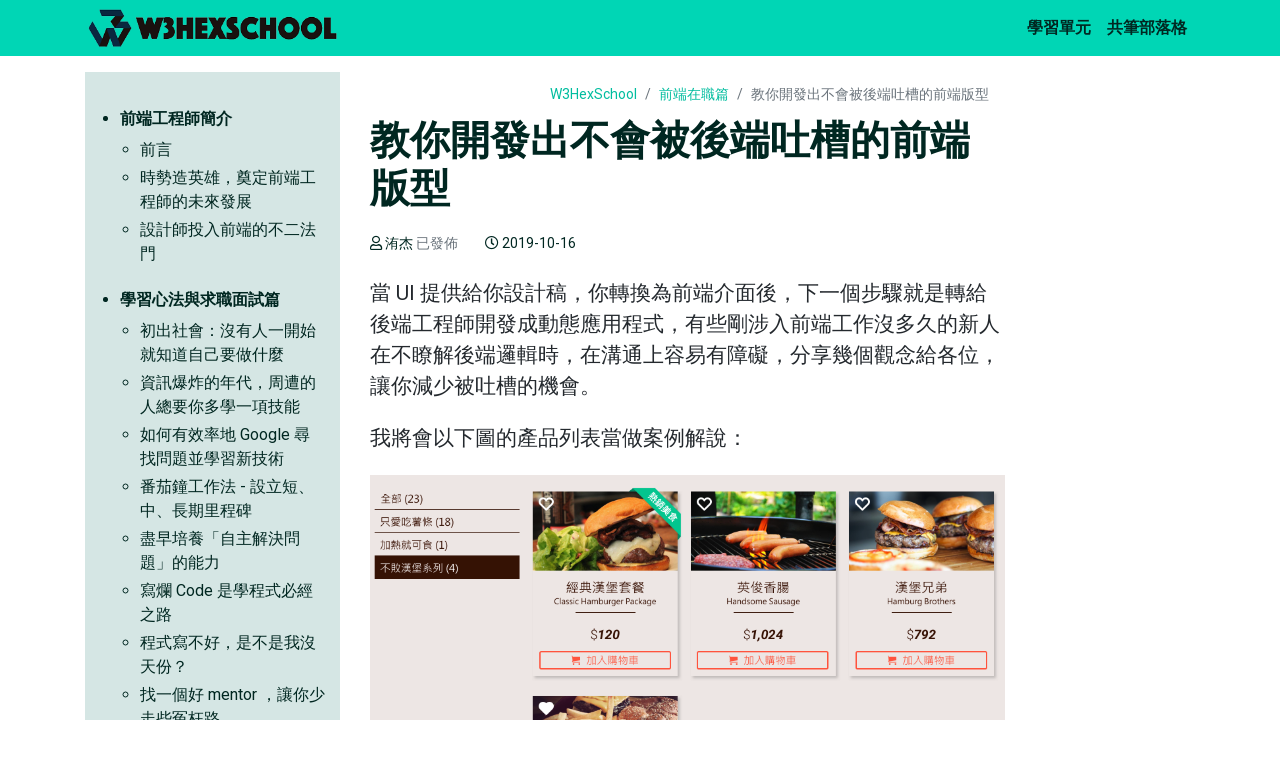

--- FILE ---
content_type: text/html; charset=utf-8
request_url: https://w3c.hexschool.com/-/eb121866
body_size: 7283
content:
<!DOCTYPE html>
<html lang="zh-Hant-TW">
<head>
  <meta charset="UTF-8">
  <meta name="viewport" content="width=device-width, initial-scale=1.0">
  <meta http-equiv="X-UA-Compatible" content="ie=edge">
  <meta property="og:site_name" content="W3Hexschool" />
  
    <meta property="og:type" content="article" />
    <meta property="og:title" content="教你開發出不會被後端吐槽的前端版型" />
    <meta property="og:description" content="當 UI 提供給你設計稿，你轉換為前端介面後，下一個步驟就是轉給後端工程師開發成動態應用程式，有些剛涉入前端工作沒多久的新人在不瞭解後端邏輯時，在溝通上容易有障礙，分享幾個觀念給各位，讓你減少被吐槽的機會。" />
    <meta property="og:image" content="https://w3c.hexschool.com/img/Artboard6btvf.png" />
    <meta name="twitter:title" content="教你開發出不會被後端吐槽的前端版型" />
    <meta name="description" content="當 UI 提供給你設計稿，你轉換為前端介面後，下一個步驟就是轉給後端工程師開發成動態應用程式，有些剛涉入前端工作沒多久的新人在不瞭解後端邏輯時，在溝通上容易有障礙，分享幾個觀念給各位，讓你減少被吐槽的機會。" />
    <meta name="twitter:description" content="當 UI 提供給你設計稿，你轉換為前端介面後，下一個步驟就是轉給後端工程師開發成動態應用程式，有些剛涉入前端工作沒多久的新人在不瞭解後端邏輯時，在溝通上容易有障礙，分享幾個觀念給各位，讓你減少被吐槽的機會。" />
    
    <script type="application/ld+json">{"@context":"http://schema.org","@type":"Article","publisher":{"@type":"Organization","name":"W3HexSchool","logo":{"@type":"ImageObject","url":"https://w3c.hexschool.com/logo.png"}},"datePublished":"2019-10-16T07:09:00.000Z","dateModified":"2019-10-16T09:32:16.651Z","headline":"教你開發出不會被後端吐槽的前端版型","description":"當 UI 提供給你設計稿，你轉換為前端介面後，下一個步驟就是轉給後端工程師開發成動態應用程式，有些剛涉入前端工作沒多久的新人在不瞭解後端邏輯時，在溝通上容易有障礙，分享幾個觀念給各位，讓你減少被吐槽的機會。","author":{"@type":"Person","name":"洧杰","url":"https://fb.me/sfismy"},"url":"https://w3c.hexschool.com/-/eb121866","keywords":"","mainEntityOfPage":"https://w3c.hexschool.com/-/eb121866","image":{"@type":"ImageObject","url":"https://w3c.hexschool.com/img/Artboard6btvf.png"}}</script>
    
    
    <script type="application/ld+json">{"@context":"https://schema.org","@type":"BreadcrumbList","itemListElement":[{"@type":"ListItem","position":1,"name":"W3HexSchool","item":"https://w3c.hexschool.com"},{"@type":"ListItem","position":2,"name":"前端工程師養成手冊","item":"https://w3c.hexschool.com/chapter/-"},{"@type":"ListItem","position":3,"name":"前端在職篇","item":"https://w3c.hexschool.com/category/前端在職篇"},{"@type":"ListItem","position":4,"name":"教你開發出不會被後端吐槽的前端版型","item":"https://w3c.hexschool.com/-/eb121866"}]}</script>
    
  
  <link rel="stylesheet" href="https://stackpath.bootstrapcdn.com/bootstrap/4.1.1/css/bootstrap.min.css" integrity="sha384-WskhaSGFgHYWDcbwN70/dfYBj47jz9qbsMId/iRN3ewGhXQFZCSftd1LZCfmhktB" crossorigin="anonymous">
  <link type="text/css" rel="stylesheet" href="https://cdn.firebase.com/libs/firebaseui/3.4.1/firebaseui.css" />
  <link rel="stylesheet" href="https://use.fontawesome.com/releases/v5.5.0/css/all.css">
  <link rel="stylesheet" href="/public/css/style.css">
  <link rel="shortcut icon" href="/public/img/favicon.ico" type="image/x-icon">
  
  <title>教你開發出不會被後端吐槽的前端版型 - 前端在職篇 | W3HexSchool</title>
  
</head>
<body>
  <script src="https://cdnjs.cloudflare.com/ajax/libs/jquery/2.2.4/jquery.min.js"></script>
  <script src="https://cdnjs.cloudflare.com/ajax/libs/popper.js/1.14.3/umd/popper.min.js" integrity="sha384-ZMP7rVo3mIykV+2+9J3UJ46jBk0WLaUAdn689aCwoqbBJiSnjAK/l8WvCWPIPm49" crossorigin="anonymous"></script>
  <script src="https://stackpath.bootstrapcdn.com/bootstrap/4.1.1/js/bootstrap.min.js" integrity="sha384-smHYKdLADwkXOn1EmN1qk/HfnUcbVRZyYmZ4qpPea6sjB/pTJ0euyQp0Mk8ck+5T" crossorigin="anonymous"></script>
  
    <nav class="navbar navbar-expand-sm fixed-top">
  
    <div class="container">
      <a class="navbar-brand" href="/"><h1>W3Hexschool</h1></a>
      <div>
        <ul class="navbar-nav flex-row">
          <li class="nav-item active">
            <a class="nav-link" href="/">學習單元 <span class="sr-only">(current)</span></a>
          </li>
          <li class="nav-item">
            <a class="nav-link" href="/category/blog">共筆部落格 <span class="sr-only">(current)</span></a>
          </li>
          
        </ul>
        
      </div>
    </div>
  </nav>
  <main role="main">

<link rel="stylesheet" href="https://cdnjs.cloudflare.com/ajax/libs/prism/1.15.0/themes/prism.min.css" />
<div class="container">
  <div class="row">
    
  </div>
  <div class="row mt-3 mb-3">
    <div class="col-lg-3 col-md-4">
      <button class="close-nav-collapse">X</button>
      <div class="post-menu">
        <ul class="outside">
          
            <li>
              <b>前端工程師簡介</b>
              <ul class="inside">
                
                  <li>
                    
                      <a href="https://w3c.hexschool.com/-/d3af217e">前言</a>
                    
                  </li>
                
                  <li>
                    
                      <a href="https://w3c.hexschool.com/-/2bb7b47d">時勢造英雄，奠定前端工程師的未來發展</a>
                    
                  </li>
                
                  <li>
                    
                      <a href="https://w3c.hexschool.com/-/15fc61d5">設計師投入前端的不二法門</a>
                    
                  </li>
                
              </ul>
            </li>
          
            <li>
              <b>學習心法與求職面試篇</b>
              <ul class="inside">
                
                  <li>
                    
                      <a href="https://w3c.hexschool.com/-/389bc683">初出社會：沒有人一開始就知道自己要做什麼</a>
                    
                  </li>
                
                  <li>
                    
                      <a href="https://w3c.hexschool.com/-/3e879cea">資訊爆炸的年代，周遭的人總要你多學一項技能</a>
                    
                  </li>
                
                  <li>
                    
                      <a href="https://w3c.hexschool.com/-/428429ea">如何有效率地 Google 尋找問題並學習新技術</a>
                    
                  </li>
                
                  <li>
                    
                      <a href="https://w3c.hexschool.com/-/9238b8b6">番茄鐘工作法 - 設立短、中、長期里程碑</a>
                    
                  </li>
                
                  <li>
                    
                      <a href="https://w3c.hexschool.com/-/66af56ac">盡早培養「自主解決問題」的能力</a>
                    
                  </li>
                
                  <li>
                    
                      <a href="https://w3c.hexschool.com/-/e497786">寫爛 Code 是學程式必經之路</a>
                    
                  </li>
                
                  <li>
                    
                      <a href="https://w3c.hexschool.com/-/f782c48f">程式寫不好，是不是我沒天份？</a>
                    
                  </li>
                
                  <li>
                    
                      <a href="https://w3c.hexschool.com/-/adec245b">找一個好 mentor ，讓你少走些冤枉路</a>
                    
                  </li>
                
                  <li>
                    
                      <a href="https://w3c.hexschool.com/-/8a69c0d1">初級前端工程師的求職門檻</a>
                    
                  </li>
                
                  <li>
                    
                      <a href="https://w3c.hexschool.com/-/fd0a2be5">如何設計吸引人的前端履歷</a>
                    
                  </li>
                
                  <li>
                    
                      <a href="https://w3c.hexschool.com/-/bee5efe3">前端面試法則二三事</a>
                    
                  </li>
                
                  <li>
                    
                      <a href="https://w3c.hexschool.com/-/bd2c61b4">挑選前端職缺時，要知道每間公司都是凹凸不平的個體</a>
                    
                  </li>
                
                  <li>
                    
                      <a href="https://w3c.hexschool.com/-/5da73262">如何培養自信成為前端工程師？</a>
                    
                  </li>
                
                  <li>
                    
                      <a href="https://w3c.hexschool.com/-/6e655e79">工程師是否有年紀背景限制？</a>
                    
                  </li>
                
              </ul>
            </li>
          
            <li>
              <b>前端在職篇</b>
              <ul class="inside">
                
                  <li>
                    
                      <a href="https://w3c.hexschool.com/-/1bafa039">打破工程師就必須加班爆肝的迷思</a>
                    
                  </li>
                
                  <li>
                    
                      <a href="https://w3c.hexschool.com/-/75b05086">教你解讀前端徵才廠商職缺內容的背後真相</a>
                    
                  </li>
                
                  <li>
                    
                      <a href="https://w3c.hexschool.com/-/ca9c981f">Angular、Vue、React 框架選擇是個偽命題</a>
                    
                  </li>
                
                  <li>
                    
                      <a href="https://w3c.hexschool.com/-/3ce1c732">要認清公司能帶給你的「技術功力」有限，你得自己額外補起來</a>
                    
                  </li>
                
                  <li>
                    
                      <a href="https://w3c.hexschool.com/-/10a3d72">工程師打造高效工作的秘訣</a>
                    
                  </li>
                
                  <li>
                    
                      <a href="https://w3c.hexschool.com/-/4fdc6aa9">適時充電擺脫工作低潮</a>
                    
                  </li>
                
                  <li>
                    
                      <span>教你開發出不會被後端吐槽的前端版型</span>
                    
                  </li>
                
                  <li>
                    
                      <a href="https://w3c.hexschool.com/-/7a023ad">你可曾思考離職後尋求更好的自己？</a>
                    
                  </li>
                
                  <li>
                    
                      <a href="https://w3c.hexschool.com/-/82a4d081">善用工具提昇開發效率</a>
                    
                  </li>
                
                  <li>
                    
                      <a href="https://w3c.hexschool.com/-/330fa226">前端工程師要不要接案？如何報價？</a>
                    
                  </li>
                
                  <li>
                    
                      <a href="https://w3c.hexschool.com/-/c9c89c5">經營人脈發展，讓自己永遠不缺下份前端工作</a>
                    
                  </li>
                
                  <li>
                    
                      <a href="https://w3c.hexschool.com/-/2f88aee7">身為前端，你瞭解公司的專案性質嗎？</a>
                    
                  </li>
                
                  <li>
                    
                      <a href="https://w3c.hexschool.com/-/5b638e4">如何規劃前端職涯，成為百萬前端</a>
                    
                  </li>
                
              </ul>
            </li>
          
        </ul>
      </div>
    </div>
    <div class="col-lg-7 col-md-8">
      <div class="post-content">
        <div class="d-flex">
          <button class="post-nav-collapse">
            <img src="/public/img/post-nav.svg" alt="">
          </button>
          <ol class="breadcrumb post-breadcrumb">
            <li class="breadcrumb-item"><a href="/">W3HexSchool</a></li>
            <li class="breadcrumb-item"><a href="/category/前端在職篇">前端在職篇</a></li>
            <li class="breadcrumb-item active" aria-current="page">教你開發出不會被後端吐槽的前端版型</li>
          </ol>
        </div>
        <h2>教你開發出不會被後端吐槽的前端版型</h2>
        <p class="author">
          <span>
            <i class="far fa-user"></i> 洧杰
            <span class="text-muted"> 已發佈</span> 
          </span>
          <span class="ml-4">
            <i class="far fa-clock"></i> 
            2019-10-16
          </span>
        </p>
        <nav aria-label="breadcrumb">
          <ul class="post-tag">
          
          </ul>
        </nav>
        <div class="markdown-body">
          <p>當 UI 提供給你設計稿，你轉換為前端介面後，下一個步驟就是轉給後端工程師開發成動態應用程式，有些剛涉入前端工作沒多久的新人在不瞭解後端邏輯時，在溝通上容易有障礙，分享幾個觀念給各位，讓你減少被吐槽的機會。</p>
<p>我將會以下圖的產品列表當做案例解說：</p>
<p><img title="https://ithelp.ithome.com.tw/upload/images/20171220/200402219BVBVnPcam.png" alt="" src="https://ithelp.ithome.com.tw/upload/images/20171220/200402219BVBVnPcam.png"></p>
<h2 id="-">設計版型時要考量當內容變多時，也能自適應延伸</h2>
<p>以右側產品列表為例，很多人都會設計這樣的結構，每個 &lt;li&gt; 都有客製的 class 與對應的 CSS，請不要這樣，因為你根本不清楚右側產品列表會有幾項產品，假使會有 20 項以上你的網頁不就掛掉了？所以你必須在 CSS 選擇器上在<code>.product li</code>來指定樣式，同時確保在內容變多時也能自適應從上到下排列才是。</p>
<p>你可能會想說，我跟企劃討論過，這裡一頁只會出現 20 個產品，那我寫客製化 20 個 class 不也可以解決問題？但這樣你會搞死後端啊，後端在從資料庫撈資料時，還必須針對你這個 class 名稱去客製化，每新增一個產品就要數字加一，無形之間也增加後端的 loading，如果不想讓後端討厭你，會跑迴圈的資料請盡量讓裡面的 class 保持固定名稱。</p>
<pre class=" language-undefined"><code class=" language-undefined">&lt;ul class="product"&gt;
  &lt;li class="list-1"&gt;&lt;/li&gt;
  &lt;li class="list-2"&gt;&lt;/li&gt;
  &lt;li class="list-3"&gt;&lt;/li&gt;
  &lt;li class="list-3"&gt;&lt;/li&gt;
&lt;/ul&gt;</code></pre><h2 id="-div">語意要寫清楚，不要全部都寫 div</h2>
<p>以右側產品列表的其中一個產品，如果你寫成這樣，後端一定會討厭你，或是默默將你列入黑名單。</p>
<pre class=" language-undefined"><code class=" language-undefined">&lt;div class="product"&gt;
  &lt;div class="box"&gt;
      &lt;div&gt;&lt;img src=""&gt;&lt;/div&gt;
  &lt;div&gt;經典漢堡&lt;/div&gt;
    &lt;div&gt;$120&lt;/div&gt;
&lt;div&gt;&lt;a href="#"&gt;加入購物車&lt;/a&gt;&lt;/div&gt;
  &lt;/div&gt;
            &lt;div class="box"&gt;
      &lt;div&gt;&lt;img src=""&gt;&lt;/div&gt;
  &lt;div&gt;經典漢堡&lt;/div&gt;
    &lt;div&gt;$120&lt;/div&gt;
&lt;div&gt;&lt;a href="#"&gt;加入購物車&lt;/a&gt;&lt;/div&gt;
  &lt;/div&gt;
&lt;/div&gt;</code></pre><p>縮排不正確，看不出來誰是第一層誰是第二層，然後 class 推敲不出來前後關係性，HTML 標籤完全看不出語意，然後亂下 div，不管任何元素全部都用 div 搞定，以前的我就是這樣排版給後端被念到臭頭，較好的方式是下面這樣。</p>
<pre class=" language-undefined"><code class=" language-undefined">&lt;ul class="product"&gt;
  &lt;li class="product-item"&gt;
    &lt;img src=""&gt;
    &lt;h2&gt;經典漢堡&lt;/h2&gt;
    &lt;span&gt;$120&lt;/span&gt;
    &lt;a href="#"&gt;加入購物車&lt;/a&gt;
  &lt;/li&gt;
  &lt;li class="product-item"&gt;
    &lt;img src=""&gt;
    &lt;h2&gt;經典漢堡&lt;/h2&gt;
    &lt;span&gt;$120&lt;/span&gt;
    &lt;a href="#"&gt;加入購物車&lt;/a&gt;
  &lt;/li&gt;
&lt;/ul&gt;</code></pre><p>自己比較看看，如果是你，會希望拿到哪份前端程式碼呢，答案應該呼之欲出了吧。</p>
<h2 id="-">瞭解樣版語言</h2>
<p>請去瞭解一個樣版語言 (Template Language)，當後端拿到你的前端程式碼時，也會拆解版型，將共用的版型獨立成一個檔案，例如叫做 layout.php，其它頁面都會載入到 layout.php，舉例來說，你做了 30個網頁，如果表頭要新增一個文字，只要改那隻 layout.php 就好，不需要改 30頁。</p>
<p>如果你不懂後端，至少要自己用 Gulp 學一個樣版語言，這樣當後端問你哪些範圍要設計成 Layout，你才知道該如何回應他。較常見的樣版語言有 <a href="https://pugjs.org/api/getting-started.html">pug</a>、<a href="http://slim-lang.com/">slim</a>、Haml。</p>
<h2 id="-">前後端合作細節</h2>
<p>以 API 為例好了，有時候後端在組 JSON 時，可能因為一些限制，導致較難從資料庫整出你想要的結構，這時就必須討論彼此都好做的方式。</p>
<p>但還是會有些東西是前後端都必須做的，就是「資料驗證」，例如填寫 E-mail 格式，當前端就已經寫錯，就必須用 JS 回饋他寫錯必須重寫。有些人都以為前端寫完，後端就不用寫了，這是錯誤的。因為使用者的瀏覽器五花八門，它就是有辦法繞過你的 JS 去傳送，或是用像是 Postman、curl 方式去傳資料到後端就能繞過前端，不可不防。</p>
<p>有些時候一定會遇到些問題是前端比較好處理，後端比較難做的時候，亦或相反，這時就相互溝通，彼此協助提昇工作效率。</p>
<h2 id="-">投入一個後端語言</h2>
<p>有很多朋友聽完我以上的建議，還是覺得他們跟後端的問題相當多，我個人建議你就試著學一個後端語言吧，這真的才是一勞永逸的方法。希望用 JS 寫後端可以選 Node.js，或是 PHP + MySQL、Ruby、.NET + MSSQL。</p>
<p>要你投入不是要你成為後端工程師，你是為了以後能夠跟每位後端合作都能溝通順暢才投資的。現在學習資源相當豐富，如果看書看文章都覺得不夠，現在中文線上課程也很多，每天看個三十分鐘，不到一個月練習就能瞭解大概的輪廓，最起碼瞭解到後端語言如何與資料庫介接，並顯示到網頁上就相當足夠了。</p>

        </div>
        <div class="about-author mt-5">
          <h3>關於筆者</h3>
          <p class="mb-0">暱稱：洧杰</p>
          
            <p>介紹：六角學院校長，熱愛分享與交流的前端工程師，目前專注於兼容桌面/移動網頁前端開發，期間已協助數百位平面設計師，網頁設計師導入標準網頁設計。</p>
          
          <ul class="social">
            
            <li>
              <a class="btn btn-outline-primary btn-sm" role="button" target="_blank"
                href="https://fb.me/sfismy">
                <i class="fab fa-facebook"></i> 筆者 Facebook
              </a>
            </li>
            
            
            
          </ul>
        </div>
        
        
        
        

        
        <div class="pagenation mt-5">
          
            <a href="/4fdc6aa9" class="prev">
              <span><i class="fas fa-chevron-left"></i> 上一篇</span> 適時充電擺脫工作低潮
            </a>
          
          
            <a href="/7a023ad" class="next">
              <span>下一篇 <i class="fas fa-chevron-right"></i></span> 你可曾思考離職後尋求更好的自己？
            </a>
          
        </div>
        
      </div>
    </div>
    <div class="col-lg-2 col-12 text-center">
      
    </div>
  </div>
</div>
<script src="https://cdnjs.cloudflare.com/ajax/libs/prism/1.15.0/prism.min.js"></script>
<script
  src="https://code.jquery.com/jquery-3.4.1.min.js"
  integrity="sha256-CSXorXvZcTkaix6Yvo6HppcZGetbYMGWSFlBw8HfCJo="
  crossorigin="anonymous"></script>
<script>
  const btn = document.querySelector('.post-nav-collapse');
  const closeBtn = document.querySelector('.close-nav-collapse');
  const menu = document.querySelector('.post-menu');
  btn.addEventListener('click', () => {
    menu.setAttribute('class', 'post-menu opened');
    closeBtn.style.left = menu.clientWidth + 'px';
  });
  closeBtn.addEventListener('click', () => {
    menu.setAttribute('class', 'post-menu');
    closeBtn.style.left ='-35px';
  });
</script>
</main>

  <script async src="https://www.googletagmanager.com/gtag/js?id=G-1HG0NJE82G"></script><script>  window.dataLayer = window.dataLayer || [];  function gtag(){dataLayer.push(arguments);}  gtag('js', new Date());  gtag('config', 'G-1HG0NJE82G');</script><!-- Facebook Pixel Code --><script>  !function(f,b,e,v,n,t,s)  {if(f.fbq)return;n=f.fbq=function(){n.callMethod?  n.callMethod.apply(n,arguments):n.queue.push(arguments)};  if(!f._fbq)f._fbq=n;n.push=n;n.loaded=!0;n.version='2.0';  n.queue=[];t=b.createElement(e);t.async=!0;  t.src=v;s=b.getElementsByTagName(e)[0];  s.parentNode.insertBefore(t,s)}(window, document,'script',  'https://connect.facebook.net/en_US/fbevents.js');  fbq('init', '518325078292779');  fbq('track', 'PageView');</script><noscript><img height="1" width="1" style="display:none"  src="https://www.facebook.com/tr?id=518325078292779&ev=PageView&noscript=1"/></noscript><!-- End Facebook Pixel Code -->

<footer class="footer">
  <div class="container d-flex justify-content-between align-items-center">
    <ul class="menu">
      <li>
        <a href="#">關於 W3HexSchool</a>
      </li>
      <li>
        <a href="#">隱私權政策</a>
      </li>
      <li>
        <a href="#">聯絡我們</a>
      </li>
    </ul>
    <p>hexschool © All Rights Reserved.</p>
  </div>
</footer>
</body>
</html>

--- FILE ---
content_type: text/css; charset=utf-8
request_url: https://w3c.hexschool.com/public/css/style.css
body_size: 7565
content:
@charset "UTF-8";
@font-face {
  font-family: octicons-link;
  src: url([data-uri]) format("woff");
}
.markdown-body {
  -ms-text-size-adjust: 100%;
  -webkit-text-size-adjust: 100%;
  line-height: 1.5;
  color: #24292e;
  font-family: -apple-system, BlinkMacSystemFont, "Microsoft JhengHei UI", "Segoe UI", Roboto, "Helvetica Neue", Arial, "Noto Sans", sans-serif, "Apple Color Emoji", "Segoe UI Emoji", "Segoe UI Symbol", "Noto Color Emoji";
  font-size: 21px;
  line-height: 1.5;
  word-wrap: break-word;
}

@media (max-width: 551px) {
  .markdown-body {
    font-size: 18px;
  }
}
.markdown-body .pl-c {
  color: #6a737d;
}

.markdown-body .pl-c1,
.markdown-body .pl-s .pl-v {
  color: #005cc5;
}

.markdown-body .pl-e,
.markdown-body .pl-en {
  color: #6f42c1;
}

.markdown-body .pl-smi,
.markdown-body .pl-s .pl-s1 {
  color: #24292e;
}

.markdown-body .pl-ent {
  color: #22863a;
}

.markdown-body .pl-k {
  color: #d73a49;
}

.markdown-body .pl-s,
.markdown-body .pl-pds,
.markdown-body .pl-s .pl-pse .pl-s1,
.markdown-body .pl-sr,
.markdown-body .pl-sr .pl-cce,
.markdown-body .pl-sr .pl-sre,
.markdown-body .pl-sr .pl-sra {
  color: #032f62;
}

.markdown-body .pl-v,
.markdown-body .pl-smw {
  color: #e36209;
}

.markdown-body .pl-bu {
  color: #b31d28;
}

.markdown-body .pl-ii {
  color: #fafbfc;
  background-color: #b31d28;
}

.markdown-body .pl-c2 {
  color: #fafbfc;
  background-color: #d73a49;
}

.markdown-body .pl-c2::before {
  content: "^M";
}

.markdown-body .pl-sr .pl-cce {
  font-weight: bold;
  color: #22863a;
}

.markdown-body .pl-ml {
  color: #735c0f;
}

.markdown-body .pl-mh,
.markdown-body .pl-mh .pl-en,
.markdown-body .pl-ms {
  font-weight: bold;
  color: #005cc5;
}

.markdown-body .pl-mi {
  font-style: italic;
  color: #24292e;
}

.markdown-body .pl-mb {
  font-weight: bold;
  color: #24292e;
}

.markdown-body .pl-md {
  color: #b31d28;
  background-color: #ffeef0;
}

.markdown-body .pl-mi1 {
  color: #22863a;
  background-color: #f0fff4;
}

.markdown-body .pl-mc {
  color: #e36209;
  background-color: #ffebda;
}

.markdown-body .pl-mi2 {
  color: #f6f8fa;
  background-color: #005cc5;
}

.markdown-body .pl-mdr {
  font-weight: bold;
  color: #6f42c1;
}

.markdown-body .pl-ba {
  color: #586069;
}

.markdown-body .pl-sg {
  color: #959da5;
}

.markdown-body .pl-corl {
  text-decoration: underline;
  color: #032f62;
}

.markdown-body .octicon {
  display: inline-block;
  vertical-align: text-top;
  fill: currentColor;
}

.markdown-body a {
  background-color: transparent;
}

.markdown-body a:active,
.markdown-body a:hover {
  outline-width: 0;
}

.markdown-body strong {
  font-weight: inherit;
}

.markdown-body strong {
  font-weight: bolder;
}

.markdown-body h1 {
  font-size: 2em;
  margin: 0.67em 0;
}

.markdown-body img {
  border-style: none;
}

.markdown-body code,
.markdown-body kbd,
.markdown-body pre {
  font-family: monospace, monospace;
  font-size: 1em;
}

.markdown-body hr {
  box-sizing: content-box;
  height: 0;
  overflow: visible;
}

.markdown-body input {
  font: inherit;
  margin: 0;
}

.markdown-body input {
  overflow: visible;
}

.markdown-body [type=checkbox] {
  box-sizing: border-box;
  padding: 0;
}

.markdown-body * {
  box-sizing: border-box;
}

.markdown-body input {
  font-family: inherit;
  font-size: inherit;
  line-height: inherit;
}

.markdown-body a {
  color: #0366d6;
  text-decoration: none;
}

.markdown-body a:hover {
  text-decoration: underline;
}

.markdown-body strong {
  font-weight: 600;
}

.markdown-body hr {
  height: 0;
  margin: 15px 0;
  overflow: hidden;
  background: transparent;
  border: 0;
  border-bottom: 1px solid #dfe2e5;
}

.markdown-body hr::before {
  display: table;
  content: "";
}

.markdown-body hr::after {
  display: table;
  clear: both;
  content: "";
}

.markdown-body table {
  border-spacing: 0;
  border-collapse: collapse;
}

.markdown-body td,
.markdown-body th {
  padding: 0;
}

.markdown-body h1,
.markdown-body h2,
.markdown-body h3,
.markdown-body h4,
.markdown-body h5,
.markdown-body h6 {
  margin-top: 0;
  margin-bottom: 0;
}

.markdown-body h1 {
  font-size: 32px;
  font-weight: 600;
}

.markdown-body h2 {
  font-size: 24px;
  font-weight: 600;
}

.markdown-body h3 {
  font-size: 20px;
  font-weight: 600;
}

.markdown-body h4 {
  font-size: 16px;
  font-weight: 600;
}

.markdown-body h5 {
  font-size: 14px;
  font-weight: 600;
}

.markdown-body h6 {
  font-size: 12px;
  font-weight: 600;
}

.markdown-body p {
  margin-top: 0;
  margin-bottom: 10px;
}

.markdown-body blockquote {
  margin: 0;
}

.markdown-body ul,
.markdown-body ol {
  padding-left: 0;
  margin-top: 0;
  margin-bottom: 0;
}

.markdown-body ol ol,
.markdown-body ul ol {
  list-style-type: lower-roman;
}

.markdown-body ul ul ol,
.markdown-body ul ol ol,
.markdown-body ol ul ol,
.markdown-body ol ol ol {
  list-style-type: lower-alpha;
}

.markdown-body dd {
  margin-left: 0;
}

.markdown-body code {
  font-family: "SFMono-Regular", Consolas, "Liberation Mono", Menlo, Courier, monospace;
  font-size: 12px;
}

.markdown-body pre {
  margin-top: 0;
  margin-bottom: 0;
  font-family: "SFMono-Regular", Consolas, "Liberation Mono", Menlo, Courier, monospace;
  font-size: 12px;
}

.markdown-body .octicon {
  vertical-align: text-bottom;
}

.markdown-body .pl-0 {
  padding-left: 0 !important;
}

.markdown-body .pl-1 {
  padding-left: 4px !important;
}

.markdown-body .pl-2 {
  padding-left: 8px !important;
}

.markdown-body .pl-3 {
  padding-left: 16px !important;
}

.markdown-body .pl-4 {
  padding-left: 24px !important;
}

.markdown-body .pl-5 {
  padding-left: 32px !important;
}

.markdown-body .pl-6 {
  padding-left: 40px !important;
}

.markdown-body::before {
  display: table;
  content: "";
}

.markdown-body::after {
  display: table;
  clear: both;
  content: "";
}

.markdown-body > *:first-child {
  margin-top: 0 !important;
}

.markdown-body > *:last-child {
  margin-bottom: 0 !important;
}

.markdown-body a:not([href]) {
  color: inherit;
  text-decoration: none;
}

.markdown-body .anchor {
  float: left;
  padding-right: 4px;
  margin-left: -20px;
  line-height: 1;
}

.markdown-body .anchor:focus {
  outline: none;
}

.markdown-body p,
.markdown-body blockquote,
.markdown-body ul,
.markdown-body ol,
.markdown-body dl,
.markdown-body table,
.markdown-body pre {
  margin-top: 0;
  margin-bottom: 21px;
}

.markdown-body hr {
  height: 0.25em;
  padding: 0;
  margin: 24px 0;
  background-color: #e1e4e8;
  border: 0;
}

.markdown-body blockquote {
  padding: 0 1em;
  color: #6a737d;
  border-left: 0.25em solid #dfe2e5;
}

.markdown-body blockquote > :first-child {
  margin-top: 0;
}

.markdown-body blockquote > :last-child {
  margin-bottom: 0;
}

.markdown-body kbd {
  display: inline-block;
  padding: 3px 5px;
  font-size: 11px;
  line-height: 10px;
  color: #444d56;
  vertical-align: middle;
  background-color: #fafbfc;
  border: solid 1px #c6cbd1;
  border-bottom-color: #959da5;
  border-radius: 3px;
  box-shadow: inset 0 -1px 0 #959da5;
}

.markdown-body h1,
.markdown-body h2,
.markdown-body h3,
.markdown-body h4,
.markdown-body h5,
.markdown-body h6 {
  margin-top: 24px;
  margin-bottom: 21px;
  font-weight: 600;
  line-height: 1.25;
}

.markdown-body h1 .octicon-link,
.markdown-body h2 .octicon-link,
.markdown-body h3 .octicon-link,
.markdown-body h4 .octicon-link,
.markdown-body h5 .octicon-link,
.markdown-body h6 .octicon-link {
  color: #1b1f23;
  vertical-align: middle;
  visibility: hidden;
}

.markdown-body h1:hover .anchor,
.markdown-body h2:hover .anchor,
.markdown-body h3:hover .anchor,
.markdown-body h4:hover .anchor,
.markdown-body h5:hover .anchor,
.markdown-body h6:hover .anchor {
  text-decoration: none;
}

.markdown-body h1:hover .anchor .octicon-link,
.markdown-body h2:hover .anchor .octicon-link,
.markdown-body h3:hover .anchor .octicon-link,
.markdown-body h4:hover .anchor .octicon-link,
.markdown-body h5:hover .anchor .octicon-link,
.markdown-body h6:hover .anchor .octicon-link {
  visibility: visible;
}

.markdown-body h1 {
  padding-bottom: 0.3em;
  font-size: 2em;
  border-bottom: 1px solid #eaecef;
}

.markdown-body h2 {
  padding-bottom: 0.3em;
  font-size: 1.5em;
  border-bottom: 1px solid #eaecef;
}

.markdown-body h3 {
  font-size: 1.25em;
}

.markdown-body h4 {
  font-size: 1em;
}

.markdown-body h5 {
  font-size: 0.875em;
}

.markdown-body h6 {
  font-size: 0.85em;
  color: #6a737d;
}

.markdown-body ul,
.markdown-body ol {
  padding-left: 2em;
}

.markdown-body ul ul,
.markdown-body ul ol,
.markdown-body ol ol,
.markdown-body ol ul {
  margin-top: 0;
  margin-bottom: 0;
}

.markdown-body li {
  word-wrap: break-all;
  margin-bottom: 0.5em;
}

.markdown-body li > p {
  margin-top: 16px;
}

.markdown-body li + li {
  margin-top: 0.25em;
}

.markdown-body dl {
  padding: 0;
}

.markdown-body dl dt {
  padding: 0;
  margin-top: 16px;
  font-size: 1em;
  font-style: italic;
  font-weight: 600;
}

.markdown-body dl dd {
  padding: 0 16px;
  margin-bottom: 16px;
}

.markdown-body table {
  display: block;
  width: 100%;
  overflow: auto;
}

.markdown-body table th {
  font-weight: 600;
}

.markdown-body table th,
.markdown-body table td {
  padding: 6px 13px;
  border: 1px solid #dfe2e5;
}

.markdown-body table tr {
  background-color: #fff;
  border-top: 1px solid #c6cbd1;
}

.markdown-body table tr:nth-child(2n) {
  background-color: #f6f8fa;
}

.markdown-body img {
  max-width: 100%;
  box-sizing: content-box;
}

.markdown-body img[align=right] {
  padding-left: 20px;
}

.markdown-body img[align=left] {
  padding-right: 20px;
}

.markdown-body code {
  padding: 0.2em 0.4em;
  margin: 0;
  font-size: 85%;
  background-color: rgba(27, 31, 35, 0.05);
  border-radius: 3px;
}

.markdown-body pre {
  word-wrap: normal;
}

.markdown-body pre > code {
  padding: 0;
  margin: 0;
  font-size: 100%;
  word-break: normal;
  white-space: pre;
  background: transparent;
  border: 0;
}

.markdown-body .highlight {
  margin-bottom: 16px;
}

.markdown-body .highlight pre {
  margin-bottom: 0;
  word-break: normal;
}

.markdown-body .highlight pre,
.markdown-body pre {
  padding: 16px;
  overflow: auto;
  font-size: 85%;
  line-height: 1.45;
  background-color: #f6f8fa;
  border-radius: 3px;
}

.markdown-body pre code {
  display: inline;
  max-width: auto;
  padding: 0;
  margin: 0;
  overflow: visible;
  line-height: inherit;
  word-wrap: normal;
  background-color: transparent;
  border: 0;
}

.markdown-body .full-commit .btn-outline:not(:disabled):hover {
  color: #005cc5;
  border-color: #005cc5;
}

.markdown-body kbd {
  display: inline-block;
  padding: 3px 5px;
  font: 11px "SFMono-Regular", Consolas, "Liberation Mono", Menlo, Courier, monospace;
  line-height: 10px;
  color: #444d56;
  vertical-align: middle;
  background-color: #fafbfc;
  border: solid 1px #d1d5da;
  border-bottom-color: #c6cbd1;
  border-radius: 3px;
  box-shadow: inset 0 -1px 0 #c6cbd1;
}

.markdown-body :checked + .radio-label {
  position: relative;
  z-index: 1;
  border-color: #0366d6;
}

.markdown-body .task-list-item {
  list-style-type: none;
}

.markdown-body .task-list-item + .task-list-item {
  margin-top: 3px;
}

.markdown-body .task-list-item input {
  margin: 0 0.2em 0.25em -1.6em;
  vertical-align: middle;
}

.markdown-body hr {
  border-bottom-color: #eee;
}

body {
  color: #002721;
  font-family: -apple-system, BlinkMacSystemFont, "Microsoft JhengHei UI", "Segoe UI", Roboto, "Helvetica Neue", Arial, "Noto Sans", sans-serif, "Apple Color Emoji", "Segoe UI Emoji", "Segoe UI Symbol", "Noto Color Emoji";
}

main {
  margin-top: 56px;
  min-height: calc(100vh - 170px);
  overflow: hidden;
}
main a:hover {
  text-decoration: none;
}
@media (max-width: 768px) {
  main {
    min-height: calc(100vh - 194px);
  }
}
@media (max-width: 576px) {
  main {
    min-height: calc(100vh - 218px);
  }
}
@media (max-width: 478px) {
  main {
    min-height: calc(100vh - 242px);
  }
}

img {
  max-width: 100%;
}

.editor-wrap .CodeMirror {
  font-size: 18px;
}

.preview-wrap {
  overflow: auto;
}

.preview-wrap .markdown-body {
  box-sizing: border-box;
  width: 100%;
  font-size: 18px;
}
.preview-wrap .markdown-body ul > li {
  list-style-type: disc;
}
.preview-wrap .markdown-body ol > li {
  list-style-type: lower-roman;
}

.hide {
  display: none;
}

.title {
  font-size: 24px;
}

.card textarea[name=excerpt] {
  font-size: 16px;
  padding: 8px 16px;
  width: 100%;
  margin: 0;
}

.CodeMirror {
  overflow-x: scroll;
  /* width: 700px; */
  max-width: 100%;
  height: auto;
  min-height: 100vh;
}

.preview-image {
  width: 100%;
  border: 5px dashed #ccc;
  height: 170px;
  cursor: -webkit-grab;
  cursor: grab;
}

.preview-image-img {
  width: 100%;
  max-height: 150px;
}

.tags {
  margin-bottom: 0.5rem;
}
.tags > span {
  position: relative;
  display: inline-block;
  color: #333;
  background: #ccc;
  padding: 5px;
  padding-right: 25px;
  margin: 4px;
  border-radius: 5px;
  cursor: pointer;
}
.tags > span:after {
  position: absolute;
  content: "×";
  border: 1px solid #ccc;
  right: 0.5rem;
  font-size: 0.8rem;
}
.tags > span:hover {
  background: #cecece;
}

.avatar {
  vertical-align: bottom;
  width: 20px;
  height: 20px;
  border-radius: 10px;
}

.post-hover {
  visibility: hidden;
}

tr.post:hover .post-hover {
  visibility: visible;
}

.layout.categories {
  padding: 0;
}

.code {
  font-family: monospace;
}

.profile-picture {
  max-width: 100px;
}

.navbar {
  background-color: #00d6b5;
  padding: 0 1rem;
}
.navbar .navbar-toggler {
  padding: 13px 0;
  color: #fff;
  font-size: 28px;
}
.navbar .navbar-toggler:focus {
  outline: none;
}
.navbar .container {
  flex-wrap: nowrap;
}
.navbar .navbar-collapse {
  flex-grow: 0;
}
.navbar .nav-link {
  font-weight: bold;
  position: relative;
  color: #002721;
  transition: color 0.2s ease-in-out;
  padding: 1rem 0.5rem;
  white-space: nowrap;
}
.navbar .nav-link:after {
  content: "";
  width: 100%;
  height: 0.5rem;
  position: absolute;
  bottom: 0;
  left: 0;
  background-color: rgba(255, 255, 255, 0.75);
  transition: transform 0.2s ease-in-out;
  transform: scaleX(0);
}
.navbar .nav-link:hover {
  color: #004137;
}
.navbar .nav-link:hover:after {
  transform: scaleX(1);
}
@media (max-width: 576px) {
  .navbar .nav-link {
    padding: 1rem 5px;
  }
}
.navbar .navbar-brand:not(.app-header) {
  overflow: hidden;
  text-indent: 101%;
  height: 40px;
  width: 255px;
  background-image: url(/public/img/logo.png);
  background-size: 100% auto;
  background-position: center;
  flex-shrink: 1;
  background-repeat: no-repeat;
}
.navbar .navbar-brand:not(.app-header) h1 {
  margin-bottom: 0;
}
@media (max-width: 576px) {
  .navbar .navbar-brand:not(.app-header) {
    width: 235px;
  }
}
.navbar.index-nav {
  background-color: #002721;
}
.navbar.index-nav .nav-link {
  color: rgba(255, 255, 255, 0.75);
}
.navbar.index-nav .nav-link:after {
  background-color: #00d6b5;
}
.navbar.index-nav .nav-link:hover {
  color: white;
}
.navbar.index-nav .navbar-brand {
  background-image: url(/public/img/logo-dark.png);
}

.footer {
  background-color: #00d6b5;
  padding: 45px 30px;
  min-height: 100px;
}
.footer .container {
  flex-wrap: wrap;
}
.footer ul {
  list-style: none;
  padding: 0;
  display: flex;
  margin-bottom: 0;
}
.footer ul a {
  color: #002721;
  text-decoration: none;
  padding: 0 10px;
  border-left: 2px solid rgba(0, 39, 33, 0.1);
  white-space: nowrap;
}
.footer ul a:hover {
  color: #004137;
}
.footer ul li:first-child a {
  border: none;
  padding-left: 0;
}
@media (max-width: 576px) {
  .footer ul {
    flex-direction: column;
  }
  .footer ul li a {
    padding: 0;
    border: none;
    font-weight: bold;
  }
}
.footer p {
  margin-bottom: 0;
  color: #002721;
  white-space: nowrap;
}
@media (max-width: 576px) {
  .footer {
    padding: 30px 10px;
  }
  .footer p {
    opacity: 0.8;
  }
}

.login-content {
  display: flex;
  align-items: center;
  justify-content: center;
  flex-direction: column;
  min-height: calc(100vh - 170px);
}
.login-content h2 {
  font-weight: bold;
}
@media (max-width: 768px) {
  .login-content {
    min-height: calc(100vh - 194px);
  }
}
@media (max-width: 576px) {
  .login-content {
    min-height: calc(100vh - 218px);
  }
}
@media (max-width: 478px) {
  .login-content {
    min-height: calc(100vh - 242px);
  }
}

.sidebar {
  position: relative;
}

.nav-goto-home {
  border-top: 1px solid #ccc;
  padding-top: 10px;
  position: absolute;
  bottom: 10px;
  width: 100%;
  text-align: center;
}

.sticky-tab {
  background: #fff;
  z-index: 99;
  position: -webkit-sticky;
  position: sticky;
  top: 0;
}

blockquote {
  background-color: #f8f9fa;
  padding: 15px 10px;
  border-left: 8px solid #ccc;
  font-size: 14px;
}
blockquote p {
  margin: 0;
}

.banner {
  height: 600px;
  max-height: 100vh;
  background-color: #00d6b5;
  background-image: url(/public/img/banner-bg.svg);
  background-size: 100px 100px;
  display: flex;
  align-items: center;
  justify-content: center;
  position: relative;
}
.banner .content {
  display: flex;
  align-items: center;
  justify-content: center;
  width: 800px;
  max-width: 90%;
}
.banner .content img {
  flex: 1;
}
.banner .text {
  flex: 0 1 400px;
  padding: 20px;
}
.banner .text h2 {
  font-weight: bolder;
  color: #fff;
  line-height: 1.5;
  display: flex;
  flex-direction: column;
}
@media (min-width: 992px) {
  .banner .text h2 {
    font-size: 56px;
  }
}
.banner .text p {
  color: #002721;
  margin-bottom: 0;
  font-weight: bold;
}
@media only screen and (max-width: 991px) and (min-width: 768px) {
  .banner {
    height: 400px;
  }
  .banner .content img {
    max-width: 350px;
  }
}
@media (max-width: 768px) {
  .banner {
    height: auto;
  }
  .banner .content {
    flex-direction: column;
    padding-top: 20px;
    padding-bottom: 20px;
  }
  .banner .content img {
    align-self: flex-end;
    max-width: 250px;
  }
  .banner .text {
    flex: 1;
    padding: 0 0 10px 0;
  }
  .banner .text h2 {
    flex-direction: row;
    white-space: nowrap;
    flex-wrap: wrap;
    margin-bottom: 0;
  }
}

.blog {
  padding: 60px 0;
}
.blog h2 {
  font-size: 42px;
  color: #002721;
  font-weight: bold;
  text-align: center;
  margin-bottom: 40px;
}
@media (max-width: 576px) {
  .blog h2 {
    font-size: 36px;
    margin-bottom: 0px;
  }
}
.blog .list {
  list-style: none;
  padding: 0;
  margin-bottom: 0;
}
.blog .list .card-body {
  background-color: #EBEBEB;
  color: #002721;
}
.blog li:first-child .item {
  margin-top: 0;
}
.blog .item {
  display: flex;
  margin-top: 15px;
  transition: all 0.2s ease-in-out;
}
.blog .item button, .blog .item article {
  border-radius: 5px;
  margin-bottom: 0;
}
.blog .item button {
  border: 1px solid #F5F5F5;
  background-color: #fff;
  font-size: 30px;
  flex: 0 0 48px;
  height: 48px;
  margin-right: 2px;
}
.blog .item button i {
  transition: all 0.2s ease-in-out;
  transform: rotate(90deg);
}
.blog .item article {
  padding: 0 15px;
  flex: 1;
  display: flex;
  align-items: center;
  justify-content: center;
  max-width: calc(100% - 50px);
  transition: all 0.2s ease-in-out;
  background-color: #828D98;
}
.blog .item h4 {
  font-size: 18px;
  color: #fff;
  text-decoration: none;
  white-space: nowrap;
  width: 100%;
  overflow: hidden;
  text-overflow: ellipsis;
  margin-bottom: 0;
  text-align: center;
  transition: all 0.2s ease-in-out;
}
.blog .item:hover {
  transform: translate(-3px, -3px);
  box-shadow: 2px 2px 3px rgba(0, 0, 0, 0.3);
}
.blog .item.collapsed button i {
  transform: rotate(0deg);
}
.blog .item.collapsed article {
  background-color: #F5F5F5;
}
.blog .item.collapsed h4 {
  color: #002721;
}
.blog .swiper-container {
  background-color: #828D98;
}
@media (max-width: 576px) {
  .blog .swiper-container {
    display: none;
  }
}
.blog .swiper-slide {
  text-align: center;
  padding: 50px 0;
}
.blog .swiper-slide img {
  width: 80%;
}
.blog .swiper-slide a {
  text-decoration: none;
  display: block;
  padding: 0 15px;
}
.blog .swiper-slide h4 {
  color: #fff;
  margin-top: 15px;
  white-space: nowrap;
  width: 100%;
  overflow: hidden;
  text-overflow: ellipsis;
}
@media (max-width: 576px) {
  .blog .swiper-slide h4 {
    font-size: 20px;
  }
}
.blog .swiper-slide p {
  margin-bottom: 0;
  color: #fff;
}
.blog .swiper-container-horizontal > .swiper-pagination-bullets .swiper-pagination-bullet {
  width: 30px;
  height: 3px;
  border-radius: 0;
  margin: 0 2px;
  background-color: #fff;
}
.blog .swiper-pagination-bullet-active {
  background: #fff;
}
.blog .swiper-button-next, .blog .swiper-button-prev {
  font-size: 30px;
  text-align: center;
  color: #fff;
  background: none;
}
@media (max-width: 768px) {
  .blog .list-col {
    order: 1;
  }
}

.learning {
  padding: 60px 0;
  display: flex;
  align-items: center;
  justify-content: center;
  background: #F5F5F5;
}
.learning h2 {
  font-weight: bold;
  font-size: 40px;
  margin-bottom: 30px;
  text-align: center;
  color: #002721;
}
@media (max-width: 576px) {
  .learning h2 {
    font-size: 36px;
    margin-bottom: 20px;
  }
}
.learning .photo {
  background-size: cover;
  background-position: center;
}
.learning .title {
  background-color: #00d6b5;
  transition: all 0.2s ease-in-out;
  font-size: 20px;
  padding: 10px 0;
  color: #002721;
  font-weight: bold;
  text-align: center;
  margin-bottom: 0;
}
.learning .item {
  display: block;
  margin-bottom: 20px;
}
.learning .item:hover .title {
  background: #002721;
  color: #00d6b5;
}

.more-tech {
  background-image: url("/public/img/bottom-bg.jpg");
  min-height: 300px;
  padding: 80px 30px;
  display: flex;
  flex-direction: column;
  align-items: center;
}
.more-tech i {
  font-size: 48px;
  color: #00d6b5;
}
.more-tech h3 {
  margin-top: 20px;
  text-align: center;
  font-size: 40px;
  font-weight: bold;
  color: #002721;
}
@media (max-width: 575px) {
  .more-tech h3 {
    font-size: 24px;
  }
}
.more-tech .button {
  width: 350px;
  max-width: 100%;
  display: flex;
  align-items: center;
  justify-content: center;
  max-width: 100%;
  height: 50px;
  background-color: #828D98;
  color: #fff;
  border: none;
  font-size: 18px;
  margin: 10px 0;
  transition: all 0.2s ease-in-out;
  cursor: pointer;
}
.more-tech .button:hover {
  background-color: #002721;
}
@media (max-width: 575px) {
  .more-tech .button {
    margin: 15px auto 5px auto;
    width: 100%;
  }
}

.post-breadcrumb {
  background: transparent;
  justify-content: flex-end;
  margin-bottom: 0;
  font-size: 14px;
  flex: 1;
}
.post-breadcrumb a {
  color: #00bd9f;
}

.about-author {
  border-left: 8px solid #D5E6E4;
  padding: 15px 20px;
  background: #f5f9f9;
}
.about-author h3 {
  font-size: 18px;
  font-weight: bold;
  color: #75ada6;
}
.about-author p {
  margin-bottom: 5px;
  font-size: 14px;
}
.about-author .social {
  list-style: none;
  padding-left: 0;
  display: flex;
  align-items: center;
  justify-content: flex-end;
  margin-bottom: 0;
}
.about-author .social li {
  margin-left: 5px;
}

.post-tag {
  list-style: none;
  padding: 0 !important;
  display: flex;
  flex-wrap: wrap;
}
.post-tag a {
  padding: 2px 8px;
  white-space: nowrap;
  background-color: #9F9F9F;
  color: #fff;
  font-size: 12px;
  display: block;
  border-radius: 3px;
  margin-right: 3px;
  margin-top: 5px;
}

.pagenation {
  display: flex;
  justify-content: space-between;
}
.pagenation a {
  color: #333;
  transition: color 0.2s ease;
  padding-right: 15px;
  flex: 1;
}
.pagenation a span {
  display: block;
}
.pagenation a:hover {
  color: #00d6b5;
}
.pagenation .next {
  text-align: right;
  padding-right: 0;
  padding-left: 15px;
  border-left: 1px solid #ddd;
}

.post-nav-collapse {
  background: transparent;
  border: none;
  margin-bottom: 15px;
  display: none;
  flex: 0 0 50px;
}
.post-nav-collapse:focus {
  outline: none;
}
@media (max-width: 768px) {
  .post-nav-collapse {
    display: block;
  }
}

@media (max-width: 768px) {
  .right-content .hot-post {
    border: 0;
  }
  .right-content .hot-post ul {
    background: #fff;
  }
  .right-content .sm-nav {
    position: fixed;
    left: 0;
    top: 56px;
    z-index: 1000;
    width: 400px;
    padding: 0 15px;
    max-width: calc(100vw - 50px);
    transform: translateX(-100%);
    transition: all 0.3s ease-in-out;
    background-color: #F5F5F5;
    height: calc(100vh - 56px);
  }
  .right-content .sm-nav.opened {
    transform: translateX(0%);
  }
}

.post-menu {
  background-color: #D5E6E4;
  padding: 20px 15px;
  height: 100%;
}
.post-menu .search {
  position: relative;
}
.post-menu .search input {
  border: none;
  width: 100%;
  height: 30px;
  padding-left: 35px;
}
.post-menu .search button {
  position: absolute;
  background-color: transparent;
  border: none;
  top: 2px;
  left: 3px;
}
.post-menu .outside {
  color: #002721;
  padding-left: 20px;
}
.post-menu .outside > li {
  margin-top: 15px;
}
.post-menu .outside a {
  color: #002721;
}
.post-menu .inside {
  padding: 5px 0px 5px 20px;
}
.post-menu .inside li {
  padding: 2px 0;
}
.post-menu .inside span {
  color: #008d77;
}
.post-menu::-webkit-scrollbar {
  width: 6px;
  height: 6px;
}
.post-menu::-webkit-scrollbar-track {
  background: #e5f0ee;
}
.post-menu::-webkit-scrollbar-thumb {
  background-color: #c5dcda;
}
.post-menu::-webkit-scrollbar-thumb:hover {
  background-color: #b5d3cf;
}
@media (max-width: 768px) {
  .post-menu {
    position: fixed;
    left: 0;
    top: 56px;
    z-index: 1000;
    max-width: calc(100vw - 50px);
    transform: translateX(-100%);
    transition: all 0.3s ease-in-out;
    height: calc(100vh - 56px);
  }
  .post-menu.opened {
    transform: translateX(0%);
    height: calc(100vh - 56px);
    overflow-y: scroll;
  }
  .post-menu .inside {
    padding: 8px 0px 8px 20px;
  }
  .post-menu .inside li {
    padding: 4px 0;
  }
}

.close-nav-collapse {
  display: none;
  border: none;
  width: 35px;
  height: 40px;
  box-shadow: inset 1px 0px 4px rgba(0, 0, 0, 0.1);
  border-radius: 0 5px 5px 0;
  transition: all 0.4s ease-in-out;
}
.close-nav-collapse:focus {
  outline: none;
}
@media (max-width: 768px) {
  .close-nav-collapse {
    display: block;
    position: fixed;
    left: -35px;
    top: 70px;
    background-color: #D5E6E4;
    z-index: 1000;
  }
}
.close-nav-collapse.bg-f6 {
  background: #f6f6f6;
}

.post-content {
  padding-bottom: 30px;
}
.post-content .photo {
  background-size: cover;
  background-position: center;
}
.post-content > h2 {
  font-size: 40px;
  font-weight: bold;
  color: #002721;
  margin-bottom: 20px;
}
.post-content .author {
  color: #002721;
  font-size: 14px;
  margin-bottom: 8px;
}
.post-content .author span {
  font-size: 14px;
}

.blog-content .con {
  height: 100%;
}
.blog-content .con h3 {
  padding: 0 15px;
  margin-top: 10px;
  font-size: 18px;
  font-weight: bold;
}
.blog-content .con h3 a {
  color: #002721;
  transition: color 0.2s ease-in-out;
}
.blog-content .con h3 a:hover {
  color: #00d6b5;
}
.blog-content .con p {
  padding: 0 15px;
}
.blog-content .bottom-area {
  display: flex;
  justify-content: space-between;
  flex-wrap: wrap;
  padding: 5px 15px;
  border-bottom: 3px solid #B3B3B3;
  border-radius: 6px;
}
.blog-content .bottom-area p {
  margin-bottom: 0;
  overflow: hidden;
  white-space: nowrap;
  text-overflow: ellipsis;
}
.blog-content .photo {
  background-size: cover;
  background-position: center;
  background-color: #00d6b5;
  position: relative;
  display: block;
}
.blog-content .photo .comments {
  width: 150px;
  padding: 3px 0px;
  background-color: #3E4145;
  color: #fff;
  text-align: center;
  border-radius: 3px;
  position: absolute;
  right: -5px;
  white-space: nowrap;
  top: 25px;
  font-size: 14px;
  box-shadow: 1px 2px 4px rgba(0, 0, 0, 0.3);
}
.blog-content .photo .comments::before {
  content: "";
  border-color: transparent #3E4145 transparent transparent;
  border-style: solid solid solid solid;
  border-width: 3px 5px 3px 0px;
  height: 0px;
  width: 0px;
  position: absolute;
  left: -5px;
  top: calc(50% - 2.5px);
}
.blog-content .photo span {
  display: flex;
  align-items: center;
  justify-content: center;
  font-size: 25px;
  color: #fff;
  width: 45px;
  height: 45px;
  background-color: rgba(255, 255, 255, 0.5);
  position: absolute;
  right: 10px;
  bottom: 10px;
  transition: all 0.2s ease-in-out;
  border-radius: 50%;
  box-shadow: 1px 1px 6px rgba(0, 0, 0, 0.2);
}
.blog-content .photo span i {
  text-shadow: 1px 1px 10px rgba(0, 0, 0, 0.2);
}
.blog-content .photo:hover span {
  transform: translateX(5px);
  color: #00d6b5;
}

.tag-cloud .title {
  font-weight: bold;
  font-size: 20px;
  display: flex;
  align-items: flex-end;
  margin-bottom: 5px;
}
.tag-cloud .title img {
  margin-right: 5px;
}

.hot-post {
  margin-top: 25px;
  padding-top: 15px;
  border-top: 1px solid #ddd;
}
.hot-post .title {
  font-weight: bold;
  font-size: 20px;
  display: flex;
  align-items: center;
  margin-bottom: 5px;
}
.hot-post .title img {
  margin-right: 5px;
}
.hot-post ul {
  list-style: none;
  padding-left: 0;
  border-radius: 3px;
  border: 1px solid #ccc;
}
.hot-post li {
  border-top: 1px solid #ccc;
}
.hot-post li:first-child {
  border: none;
}
.hot-post a {
  padding: 10px;
  display: block;
  color: #002721;
  transition: all 0.2s ease-in-out;
  display: flex;
}
.hot-post a:hover {
  background-color: #D5E6E4;
}
.hot-post a .photo {
  background-color: #00d6b5;
  flex: 0 0 50px;
  height: 50px;
  background-size: cover;
  background-position: center;
}
.hot-post article {
  flex: 1;
  margin-left: 10px;
  width: calc(100% - 60px);
  max-width: calc(100% - 60px);
}
.hot-post article p {
  white-space: nowrap;
  overflow: hidden;
  text-overflow: ellipsis;
}
.hot-post article .article-title {
  font-weight: bold;
  margin-bottom: 5px;
}
.hot-post article .bio {
  font-size: 14px;
  color: #555;
  margin-bottom: 0;
}

/*# sourceMappingURL=style.css.map */


--- FILE ---
content_type: image/svg+xml
request_url: https://w3c.hexschool.com/public/img/post-nav.svg
body_size: -579
content:
<svg xmlns="http://www.w3.org/2000/svg" width="40.152" height="28.107" viewBox="0 0 40.152 28.107"><defs><style>.a{fill:#002721;}</style></defs><g transform="translate(-8 -20)"><path class="a" d="M48.152,22.342a2.194,2.194,0,0,1-2.008,2.342H10.008A2.194,2.194,0,0,1,8,22.342H8A2.194,2.194,0,0,1,10.008,20H46.145a2.194,2.194,0,0,1,2.008,2.342Z"/><path class="a" d="M45.476,38.342a2.342,2.342,0,0,1-2.342,2.342H10.342A2.342,2.342,0,0,1,8,38.342H8A2.342,2.342,0,0,1,10.342,36H43.133a2.342,2.342,0,0,1,2.342,2.342Z" transform="translate(0 -8.193)"/><path class="a" d="M48.152,54.342a2.194,2.194,0,0,1-2.008,2.342H10.008A2.194,2.194,0,0,1,8,54.342H8A2.194,2.194,0,0,1,10.008,52H46.145a2.194,2.194,0,0,1,2.008,2.342Z" transform="translate(0 -16.385)"/><path class="a" d="M45.476,70.342a2.342,2.342,0,0,1-2.342,2.342H10.342A2.342,2.342,0,0,1,8,70.342H8A2.342,2.342,0,0,1,10.342,68H43.133a2.342,2.342,0,0,1,2.342,2.342Z" transform="translate(0 -24.578)"/></g></svg>